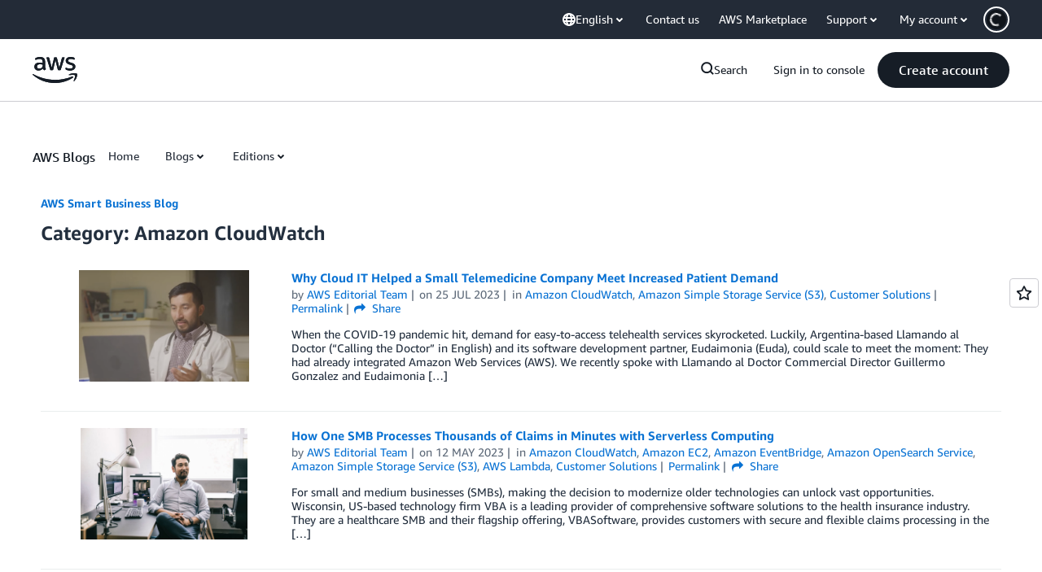

--- FILE ---
content_type: text/html;charset=UTF-8
request_url: https://amazonwebservicesinc.tt.omtrdc.net/m2/amazonwebservicesinc/ubox/raw?mboxPC=1768873844929-536123&mboxSession=1768873844929-232666&uniq=1768873845227-898149
body_size: -91
content:
{"url":"/en_US/optimization_testing/ccba-footer/master","campaignId":"610677","environmentId":"350","userPCId":"1768873844929-536123.44_0"}